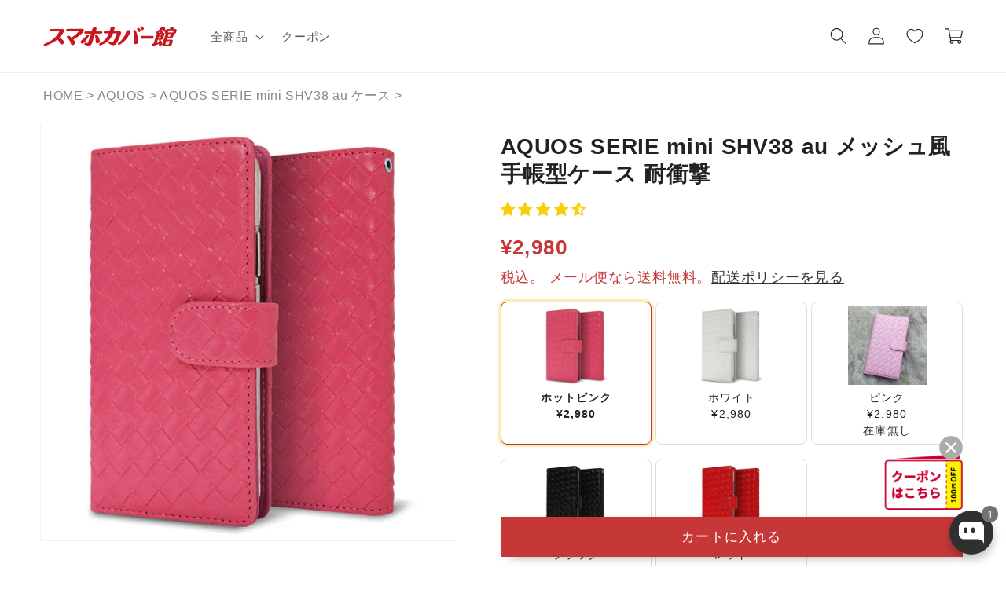

--- FILE ---
content_type: text/html
request_url: https://smaphocase.com/cdn/shop/t/80/assets/product-option-18.html?v=30529
body_size: 182
content:
<div class="bold_option_set" id="product-option-18">
    <div class="bold_option bold_option_swatch">
        <span class="bold_option_title">ラッピング*</span>
        <span class="bold_option_element">
            <span class="bold_option_value ">
                <label>
                    <span class="bold_option_value_element bold_swatch_selected" id="product-option-18-001">
                        <input type="hidden" name="properties[ラッピング]" value="なし">
                        <input type="hidden" name="properties[_ラッピングの価格]" value="" disabled>
                        <input type="hidden" name="properties[bundle_variant_id][ラッピング]" value="" disabled>
                        <span class="bold_option_value_swatch">
                            <span>
                                <img src="//cdn.shopify.com/s/files/1/0557/3355/1310/files/15-002.png">
                            </span>
                        </span>
                    </span>
                    <span class="bold_option_swatch_title bold_option_selected">
                        <span class="bold_option_value_title">なし</span>
                    </span>
                </label>
            </span>
            <span class="bold_option_value ">
                <label>
                    <span class="bold_option_value_element" id="product-option-18-002">
                        <span class="bold_option_value_swatch">
                            <span>
                                <img src="//cdn.shopify.com/s/files/1/0557/3355/1310/files/wrapping.jpg?v=1668411464">
                            </span>
                        </span>
                    </span>
                    <span class="bold_option_swatch_title">
                        <span class="bold_option_value_title">あり</span>
                        <span class="bold_option_value_price">¥220</span>
                        <span class="bold_option_value_variant_id">39357926408398</span>
                    </span>
                </label>
            </span>
<!--クリスマスラッピング（snippets/product-option.json.liquidの設定必要）
            <span class="bold_option_value ">
                <label>
                    <span class="bold_option_value_element" id="product-option-18-003">
                        <span class="bold_option_value_swatch">
                            <span>
                                <img src="//cdn.shopify.com/s/files/1/0557/3355/1310/products/xmas.jpg?v=1668404563">
                            </span>
                        </span>
                    </span>
                    <span class="bold_option_swatch_title">
                        <span class="bold_option_value_title">クリスマスラッピング</span>
                        <span class="bold_option_value_price">¥220</span>
                        <span class="bold_option_value_variant_id">41649568121038</span>
                    </span>
                </label>
            </span>
-->
<!--母の日ラッピング（snippets/product-option.json.liquidの設定必要）
            <span class="bold_option_value ">
                <label>
                    <span class="bold_option_value_element" id="product-option-18-003">
                        <span class="bold_option_value_swatch">
                            <span>
                                <img src="//cdn.shopify.com/s/files/1/0557/3355/1310/files/2023-mother-03.jpg?v=1681907041">
                            </span>
                        </span>
                    </span>
                    <span class="bold_option_swatch_title">
                        <span class="bold_option_value_title">母の日ラッピング</span>
                        <span class="bold_option_value_price">¥220</span>
                        <span class="bold_option_value_variant_id">41091237249230</span>
                    </span>
                </label>
            </span>
-->

        </span>
    </div>
</div>

<script>
$(function(){

    $('#product-option-18 span.bold_option_value').on('click', function() {
        var option_label = $(this).find('.bold_option_value_title').text();
        var option_variant_id = $(this).find('.bold_option_value_variant_id').text();
        var option_price = Number($(this).find('.bold_option_value_price').text().replace(/\D/g, ''));
        var current_option_price = Number($('#product-option-18-001 input[name="properties[_ラッピングの価格]"]').val());

        //console.log('option_variant_id = '+option_variant_id + '/ option_label' + option_label + ' / option_price'+ option_price + '円' + ' / curent' + current_option_price + '円');

        $('#product-option-18 span.bold_option_value_element').removeClass('bold_swatch_selected').next('.bold_option_swatch_title').removeClass('bold_option_selected'); //選択枠削除
        $(this).find('.bold_option_value_element').addClass('bold_swatch_selected').next('.bold_option_swatch_title').addClass('bold_option_selected'); //新しく選択枠を付与

        var eabled_option = true;
        var calculate_option = 1;
        if(option_label == 'なし'){
            eabled_option = false;
            option_variant_id = '';
            calculate_option = -1;
        } else {
            //option_label = 'あり';
        }
        $('#product-option-18-001 input[name="properties[ラッピング]"]').val(option_label);
        changeOptionPrice(current_option_price * -1); //合計金額初期化

        if(eabled_option){
            // オプション価格の合計の計算とオプションのフォームを有効
            $('#product-option-18-001 input[name="properties[_ラッピングの価格]"]').val(option_price);
            $('#product-option-18-001 input[name="properties[_ラッピングの価格]"]').prop('disabled', false);
            if ($('#product-option-18-001 input[name="properties[_ラッピングの価格]"]').val()) {
                changeOptionPrice(option_price * calculate_option);
            }
            $('#product-option-18-001 input[name="properties[_ラッピングの価格]"]').prop('disabled', false);
            $('#product-option-18-001 input[name="properties[bundle_variant_id][ラッピング]"]').prop('disabled', false);
            $('#product-option-18-001 input[name="properties[bundle_variant_id][ラッピング]"]').val(option_variant_id);
        } else {
            // オプション価格の合計の計算とオプションのフォームを無効
            if ($('#product-option-18-001 input[name="properties[_ラッピングの価格]"]').val()) {
                changeOptionPrice(option_price * -1);
            }
            $('#product-option-18-001 input[name="properties[_ラッピングの価格]"]').val('');
            $('#product-option-18-001 input[name="properties[_ラッピングの価格]"]').prop('disabled', true);
            $('#product-option-18-001 input[name="properties[bundle_variant_id][ラッピング]"]').val(option_variant_id);
            $('#product-option-18-001 input[name="properties[bundle_variant_id][ラッピング]"]').prop('disabled', true);
        }
    });
});
</script>